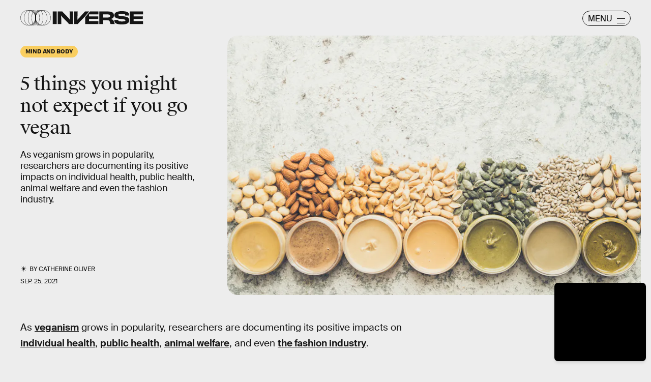

--- FILE ---
content_type: text/html; charset=utf-8
request_url: https://www.google.com/recaptcha/api2/aframe
body_size: 264
content:
<!DOCTYPE HTML><html><head><meta http-equiv="content-type" content="text/html; charset=UTF-8"></head><body><script nonce="2rdolTsGmIHdOreD2VU8cg">/** Anti-fraud and anti-abuse applications only. See google.com/recaptcha */ try{var clients={'sodar':'https://pagead2.googlesyndication.com/pagead/sodar?'};window.addEventListener("message",function(a){try{if(a.source===window.parent){var b=JSON.parse(a.data);var c=clients[b['id']];if(c){var d=document.createElement('img');d.src=c+b['params']+'&rc='+(localStorage.getItem("rc::a")?sessionStorage.getItem("rc::b"):"");window.document.body.appendChild(d);sessionStorage.setItem("rc::e",parseInt(sessionStorage.getItem("rc::e")||0)+1);localStorage.setItem("rc::h",'1768818380404');}}}catch(b){}});window.parent.postMessage("_grecaptcha_ready", "*");}catch(b){}</script></body></html>